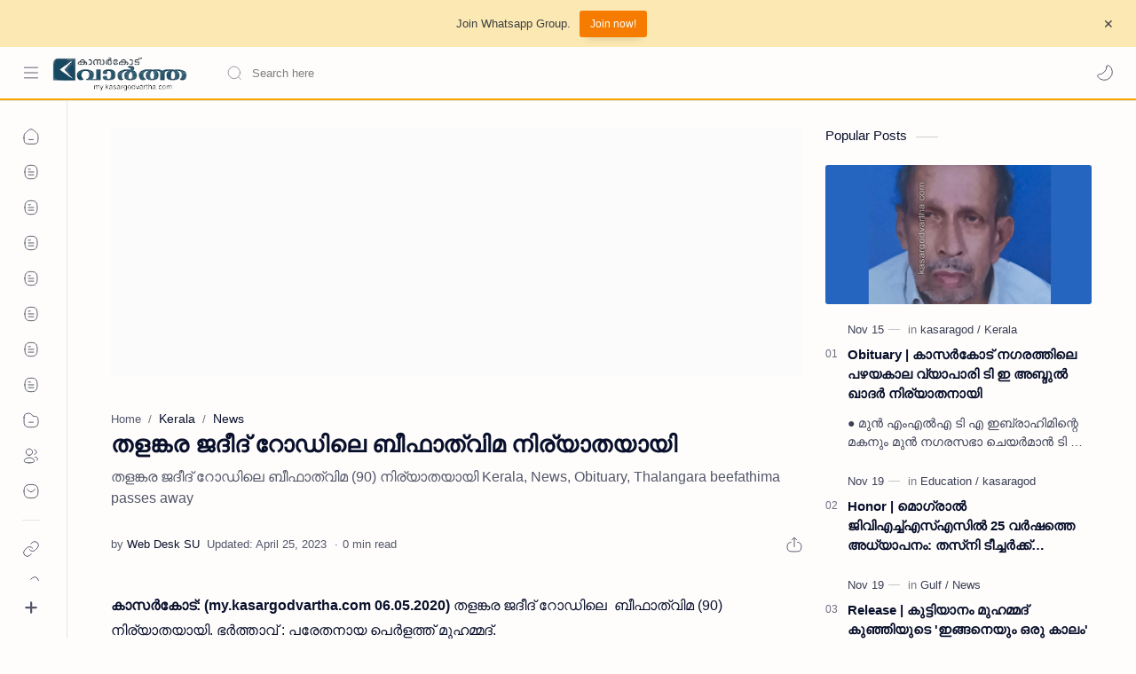

--- FILE ---
content_type: text/css; charset=utf-8
request_url: https://fonts.googleapis.com/css2?display=swap&family=Noto+Sans+Malayalam&family=Anek+Malayalam&family=Noto+Serif+Malayalam
body_size: 449
content:
/* malayalam */
@font-face {
  font-family: 'Anek Malayalam';
  font-style: normal;
  font-weight: 400;
  font-stretch: 100%;
  font-display: swap;
  src: url(https://fonts.gstatic.com/s/anekmalayalam/v18/6qLjKZActRTs_mZAJUZWWkhke0nYa_vC8_Azq3-gP1SReZeOtqQuDVUTUZu-LNXzPRG-xQrMjdQp.woff2) format('woff2');
  unicode-range: U+0307, U+0323, U+0951-0952, U+0964-0965, U+0D00-0D7F, U+1CDA, U+1CF2, U+200C-200D, U+20B9, U+25CC, U+A830-A832;
}
/* latin-ext */
@font-face {
  font-family: 'Anek Malayalam';
  font-style: normal;
  font-weight: 400;
  font-stretch: 100%;
  font-display: swap;
  src: url(https://fonts.gstatic.com/s/anekmalayalam/v18/6qLjKZActRTs_mZAJUZWWkhke0nYa_vC8_Azq3-gP1SReZeOtqQuDVUTUZu-LMPzPRG-xQrMjdQp.woff2) format('woff2');
  unicode-range: U+0100-02BA, U+02BD-02C5, U+02C7-02CC, U+02CE-02D7, U+02DD-02FF, U+0304, U+0308, U+0329, U+1D00-1DBF, U+1E00-1E9F, U+1EF2-1EFF, U+2020, U+20A0-20AB, U+20AD-20C0, U+2113, U+2C60-2C7F, U+A720-A7FF;
}
/* latin */
@font-face {
  font-family: 'Anek Malayalam';
  font-style: normal;
  font-weight: 400;
  font-stretch: 100%;
  font-display: swap;
  src: url(https://fonts.gstatic.com/s/anekmalayalam/v18/6qLjKZActRTs_mZAJUZWWkhke0nYa_vC8_Azq3-gP1SReZeOtqQuDVUTUZu-LM3zPRG-xQrMjQ.woff2) format('woff2');
  unicode-range: U+0000-00FF, U+0131, U+0152-0153, U+02BB-02BC, U+02C6, U+02DA, U+02DC, U+0304, U+0308, U+0329, U+2000-206F, U+20AC, U+2122, U+2191, U+2193, U+2212, U+2215, U+FEFF, U+FFFD;
}
/* malayalam */
@font-face {
  font-family: 'Noto Sans Malayalam';
  font-style: normal;
  font-weight: 400;
  font-stretch: 100%;
  font-display: swap;
  src: url(https://fonts.gstatic.com/s/notosansmalayalam/v29/sJoi3K5XjsSdcnzn071rL37lpAOsUThnDZIfPdbeSNzVakglNM-Qw8EaeB8Nss-_RuDNG1bFjaThEe9yl8w.woff2) format('woff2');
  unicode-range: U+0307, U+0323, U+0951-0952, U+0964-0965, U+0D00-0D7F, U+1CDA, U+1CF2, U+200C-200D, U+20B9, U+25CC, U+A830-A832;
}
/* latin-ext */
@font-face {
  font-family: 'Noto Sans Malayalam';
  font-style: normal;
  font-weight: 400;
  font-stretch: 100%;
  font-display: swap;
  src: url(https://fonts.gstatic.com/s/notosansmalayalam/v29/sJoi3K5XjsSdcnzn071rL37lpAOsUThnDZIfPdbeSNzVakglNM-Qw8EaeB8Nss-_RuDNDVbFjaThEe9yl8w.woff2) format('woff2');
  unicode-range: U+0100-02BA, U+02BD-02C5, U+02C7-02CC, U+02CE-02D7, U+02DD-02FF, U+0304, U+0308, U+0329, U+1D00-1DBF, U+1E00-1E9F, U+1EF2-1EFF, U+2020, U+20A0-20AB, U+20AD-20C0, U+2113, U+2C60-2C7F, U+A720-A7FF;
}
/* latin */
@font-face {
  font-family: 'Noto Sans Malayalam';
  font-style: normal;
  font-weight: 400;
  font-stretch: 100%;
  font-display: swap;
  src: url(https://fonts.gstatic.com/s/notosansmalayalam/v29/sJoi3K5XjsSdcnzn071rL37lpAOsUThnDZIfPdbeSNzVakglNM-Qw8EaeB8Nss-_RuDNA1bFjaThEe9y.woff2) format('woff2');
  unicode-range: U+0000-00FF, U+0131, U+0152-0153, U+02BB-02BC, U+02C6, U+02DA, U+02DC, U+0304, U+0308, U+0329, U+2000-206F, U+20AC, U+2122, U+2191, U+2193, U+2212, U+2215, U+FEFF, U+FFFD;
}
/* malayalam */
@font-face {
  font-family: 'Noto Serif Malayalam';
  font-style: normal;
  font-weight: 400;
  font-display: swap;
  src: url(https://fonts.gstatic.com/s/notoserifmalayalam/v32/JIAZUU5sdmdP_HMcVcZFcH7DeVBeGVgSMEk2cmVDq1ihUXL1t-xvglYGhwBiSxoWzbE.woff2) format('woff2');
  unicode-range: U+0307, U+0323, U+0951-0952, U+0964-0965, U+0D00-0D7F, U+1CDA, U+1CF2, U+200C-200D, U+20B9, U+25CC, U+A830-A832;
}
/* latin-ext */
@font-face {
  font-family: 'Noto Serif Malayalam';
  font-style: normal;
  font-weight: 400;
  font-display: swap;
  src: url(https://fonts.gstatic.com/s/notoserifmalayalam/v32/JIAZUU5sdmdP_HMcVcZFcH7DeVBeGVgSMEk2cmVDq1ihUXL1t-xvlFYGhwBiSxoWzbE.woff2) format('woff2');
  unicode-range: U+0100-02BA, U+02BD-02C5, U+02C7-02CC, U+02CE-02D7, U+02DD-02FF, U+0304, U+0308, U+0329, U+1D00-1DBF, U+1E00-1E9F, U+1EF2-1EFF, U+2020, U+20A0-20AB, U+20AD-20C0, U+2113, U+2C60-2C7F, U+A720-A7FF;
}
/* latin */
@font-face {
  font-family: 'Noto Serif Malayalam';
  font-style: normal;
  font-weight: 400;
  font-display: swap;
  src: url(https://fonts.gstatic.com/s/notoserifmalayalam/v32/JIAZUU5sdmdP_HMcVcZFcH7DeVBeGVgSMEk2cmVDq1ihUXL1t-xvmlYGhwBiSxoW.woff2) format('woff2');
  unicode-range: U+0000-00FF, U+0131, U+0152-0153, U+02BB-02BC, U+02C6, U+02DA, U+02DC, U+0304, U+0308, U+0329, U+2000-206F, U+20AC, U+2122, U+2191, U+2193, U+2212, U+2215, U+FEFF, U+FFFD;
}


--- FILE ---
content_type: text/javascript; charset=UTF-8
request_url: https://my.kasargodvartha.com/feeds/posts/summary/-/Obituary?alt=json-in-script&orderby=updated&start-index=447&max-results=6&callback=showRelatedPost
body_size: 4519
content:
// API callback
showRelatedPost({"version":"1.0","encoding":"UTF-8","feed":{"xmlns":"http://www.w3.org/2005/Atom","xmlns$openSearch":"http://a9.com/-/spec/opensearchrss/1.0/","xmlns$blogger":"http://schemas.google.com/blogger/2008","xmlns$georss":"http://www.georss.org/georss","xmlns$gd":"http://schemas.google.com/g/2005","xmlns$thr":"http://purl.org/syndication/thread/1.0","id":{"$t":"tag:blogger.com,1999:blog-1858913731424727570"},"updated":{"$t":"2025-11-21T07:28:19.261-08:00"},"category":[{"term":"News"},{"term":"Kerala"},{"term":"kasaragod"},{"term":"Obituary"},{"term":"Gulf"},{"term":"Kasaragod-News | കാസർകോട് -വാർത്തകൾ"},{"term":"Kerala-News | കേരള-വാർത്തകൾ"},{"term":"Malayalam-News | മലയാളം-വാര്‍ത്തകള്‍"},{"term":"Sports"},{"term":"Kanhangad"},{"term":"Kasargod"},{"term":"Article"},{"term":"Kasaragod-News | കാസറഗോഡ്-വാർത്തകൾ"},{"term":"Religion"},{"term":"Kasaragod-News | കാസര്‍കോട് -വാര്‍ത്തകള്‍"},{"term":"Chalanam"},{"term":"Obituary-News | ചരമ-വാർത്തകൾ"},{"term":"Kerala-News | കേരള-വാര്‍ത്തകള്‍"},{"term":"Malayalam-News | മലയാളം-വാർത്തകൾ"},{"term":"Video"},{"term":"News-Malayalam-News മലയാളം-വാർത്തകൾ"},{"term":"Top-Headlines"},{"term":"Business"},{"term":"Education"},{"term":"World"},{"term":"National"},{"term":"Editor's-Choice | ലേഖനം"},{"term":"Kasaragod-News കാസർകോട് -വാർത്തകൾ"},{"term":"Kerala-News"},{"term":"Kerala-News കേരള-വാർത്തകൾ"},{"term":"News-Malayalam മലയാളം-വാർത്തകൾ"},{"term":"Local-News | പ്രാദേശിക-വാര്‍ത്തകള്‍"},{"term":"Malayalam News"},{"term":"Kannur"},{"term":"MalayalamNews"},{"term":"="},{"term":"Marketing-Feature"},{"term":"National-News ദേശീയ-വാർത്തകൾ"},{"term":"കാസറഗോഡ് വാർത്തകൾ"},{"term":"കാസർകോട് -വാർത്തകൾ"}],"title":{"type":"text","$t":"My Kasaragod Vartha | LATEST KASARAGOD LOCAL NEWS |  കാസറഗോഡ് വാർത്തകൾ ചുറ്റുവട്ടം കാസ്രോട് VARTHA"},"subtitle":{"type":"html","$t":"Kasaragod Regional Events and Business News"},"link":[{"rel":"http://schemas.google.com/g/2005#feed","type":"application/atom+xml","href":"https:\/\/my.kasargodvartha.com\/feeds\/posts\/summary"},{"rel":"self","type":"application/atom+xml","href":"https:\/\/www.blogger.com\/feeds\/1858913731424727570\/posts\/summary\/-\/Obituary?alt=json-in-script\u0026start-index=447\u0026max-results=6\u0026orderby=updated"},{"rel":"alternate","type":"text/html","href":"https:\/\/my.kasargodvartha.com\/search\/label\/Obituary"},{"rel":"hub","href":"http://pubsubhubbub.appspot.com/"},{"rel":"previous","type":"application/atom+xml","href":"https:\/\/www.blogger.com\/feeds\/1858913731424727570\/posts\/summary\/-\/Obituary\/-\/Obituary?alt=json-in-script\u0026start-index=441\u0026max-results=6\u0026orderby=updated"},{"rel":"next","type":"application/atom+xml","href":"https:\/\/www.blogger.com\/feeds\/1858913731424727570\/posts\/summary\/-\/Obituary\/-\/Obituary?alt=json-in-script\u0026start-index=453\u0026max-results=6\u0026orderby=updated"}],"author":[{"name":{"$t":"Web desk Editor"},"uri":{"$t":"http:\/\/www.blogger.com\/profile\/04740409279812633583"},"email":{"$t":"noreply@blogger.com"},"gd$image":{"rel":"http://schemas.google.com/g/2005#thumbnail","width":"16","height":"16","src":"https:\/\/img1.blogblog.com\/img\/b16-rounded.gif"}}],"generator":{"version":"7.00","uri":"http://www.blogger.com","$t":"Blogger"},"openSearch$totalResults":{"$t":"1805"},"openSearch$startIndex":{"$t":"447"},"openSearch$itemsPerPage":{"$t":"6"},"entry":[{"id":{"$t":"tag:blogger.com,1999:blog-1858913731424727570.post-8624297579151062237"},"published":{"$t":"2021-05-04T11:19:00.004-07:00"},"updated":{"$t":"2023-04-25T08:45:46.688-07:00"},"category":[{"scheme":"http://www.blogger.com/atom/ns#","term":"kasaragod"},{"scheme":"http://www.blogger.com/atom/ns#","term":"Kerala"},{"scheme":"http://www.blogger.com/atom/ns#","term":"Obituary"}],"title":{"type":"text","$t":"കളനാട്ടെ ഉബൈദ് ഹാജി നിര്യാതനായി"},"summary":{"type":"text","$t":"മാങ്ങാട്: (my.kasargodvartha.com 04.05.2021)\u0026nbsp;മീത്തൽ മാങ്ങാട് കൂളിക്കുന്നിൽ താമസക്കാരനും കളനാട് സ്വദേശിയുമായ ഉബൈദ് ഹാജി (65) നിര്യാതനായി. ചൊവ്വാഴ്ച രാവിലെ കാസർകോട്ടെ ആശുപത്രിയിൽ വെച്ചായിരുന്നു മരണം. പ്രവാസിയായിരുന്നു.ഭാര്യ: മൈമൂന. മക്കൾ: ബാസിത്, സിദ്ദീഖ്, നാശിത്, ശാഹിദ, ശംസീന, സജ്‌ന, ബതൂൽ, സുനൈന.മരുമക്കൾ: അബ്ബാസ് ആലംപാടി, നാസർ കോട്ടിക്കുളം, ബാസിത് പൂച്ചക്കാട്, മുത്വലിബ് മൗവ്വൽ, റമീസ.സഹോദരങ്ങൾ"},"link":[{"rel":"replies","type":"application/atom+xml","href":"https:\/\/my.kasargodvartha.com\/feeds\/8624297579151062237\/comments\/default","title":"Post Comments"},{"rel":"replies","type":"text/html","href":"https:\/\/www.blogger.com\/comment\/fullpage\/post\/1858913731424727570\/8624297579151062237?isPopup=true","title":"0 Comments"},{"rel":"edit","type":"application/atom+xml","href":"https:\/\/www.blogger.com\/feeds\/1858913731424727570\/posts\/default\/8624297579151062237"},{"rel":"self","type":"application/atom+xml","href":"https:\/\/www.blogger.com\/feeds\/1858913731424727570\/posts\/default\/8624297579151062237"},{"rel":"alternate","type":"text/html","href":"https:\/\/my.kasargodvartha.com\/2021\/05\/ubaid-haji-of-kalanad-passed-away.html","title":"കളനാട്ടെ ഉബൈദ് ഹാജി നിര്യാതനായി"}],"author":[{"name":{"$t":"Web Desk Ahn"},"uri":{"$t":"http:\/\/www.blogger.com\/profile\/11028940419198706120"},"email":{"$t":"noreply@blogger.com"},"gd$image":{"rel":"http://schemas.google.com/g/2005#thumbnail","width":"16","height":"16","src":"https:\/\/img1.blogblog.com\/img\/b16-rounded.gif"}}],"media$thumbnail":{"xmlns$media":"http://search.yahoo.com/mrss/","url":"https:\/\/blogger.googleusercontent.com\/img\/b\/R29vZ2xl\/AVvXsEjFBTAsSxqENipaQGWXZEfWaPsfYM5lTL1DnLDH0C3KW3qf2SpC74EnYQaJU0AVOJS1SZcvx76xTebVWaXfKTZaZVhokVr1R8myU-d0AckEMhL7AJhk6JTUNN5UZck6gNoVVXxPmnBrLOk\/s72-c\/DEATH.jpg","height":"72","width":"72"},"thr$total":{"$t":"0"}},{"id":{"$t":"tag:blogger.com,1999:blog-1858913731424727570.post-8619821292841189358"},"published":{"$t":"2019-02-10T09:33:00.000-08:00"},"updated":{"$t":"2023-04-25T08:45:46.688-07:00"},"category":[{"scheme":"http://www.blogger.com/atom/ns#","term":"Kerala"},{"scheme":"http://www.blogger.com/atom/ns#","term":"Obituary"}],"title":{"type":"text","$t":"പട്‌ളയിലെ മറിയുമ്മ നിര്യാതയായി"},"summary":{"type":"text","$t":"\nപട്‌ള: (my.kasargodvartha.com 10.02.2019) പട്‌ളയിലെ മര്‍ഹും പി എം അബൂബക്കറിന്റെ ഭാര്യ മറിയുമ്മ (72) നിര്യാതയായി. മക്കള്‍: അസ്ലം മാവില (എഴുത്തുകാരന്‍), സലീം പട്ള (ഇസ്ലാമിക ഗ്രന്ഥകാരന്‍), സുഹ്റ, അസ്മ, ജമീല.\n\n\nമരുമക്കള്‍: ടി പി അബ്ബാസ്, സി എ മുഹമ്മദ് കുഞ്ഞി, ഹമീദ് കൊല്ലമ്പാടി, സബീദ, ഫര്‍സാന. ഖബറക്കം തിങ്കളാഴ്ച രാവിലെ ഒമ്പത് മണിയോടെ പട്ള തായല്‍ ജുമാ മസ്ജിദ് ഖബര്‍സ്ഥാനില്‍ നടക്കും.\n\n\n\n\n\nKeywords:\u0026"},"link":[{"rel":"replies","type":"application/atom+xml","href":"https:\/\/my.kasargodvartha.com\/feeds\/8619821292841189358\/comments\/default","title":"Post Comments"},{"rel":"replies","type":"text/html","href":"https:\/\/www.blogger.com\/comment\/fullpage\/post\/1858913731424727570\/8619821292841189358?isPopup=true","title":"0 Comments"},{"rel":"edit","type":"application/atom+xml","href":"https:\/\/www.blogger.com\/feeds\/1858913731424727570\/posts\/default\/8619821292841189358"},{"rel":"self","type":"application/atom+xml","href":"https:\/\/www.blogger.com\/feeds\/1858913731424727570\/posts\/default\/8619821292841189358"},{"rel":"alternate","type":"text/html","href":"https:\/\/my.kasargodvartha.com\/2019\/02\/patla-mariyumma-passed-away.html","title":"പട്‌ളയിലെ മറിയുമ്മ നിര്യാതയായി"}],"author":[{"name":{"$t":"Web Desk SU"},"uri":{"$t":"http:\/\/www.blogger.com\/profile\/17708844334393959195"},"email":{"$t":"noreply@blogger.com"},"gd$image":{"rel":"http://schemas.google.com/g/2005#thumbnail","width":"16","height":"16","src":"https:\/\/img1.blogblog.com\/img\/b16-rounded.gif"}}],"media$thumbnail":{"xmlns$media":"http://search.yahoo.com/mrss/","url":"https:\/\/blogger.googleusercontent.com\/img\/b\/R29vZ2xl\/AVvXsEi6hAWA3Cr3EOrP7nOTaqMAkIXbKb6kPlnmp7KlPJLgMhohNO-Jmjl7O11o9gWR2rH62CQiEtpl0PpJERoJHMIsH-ET8PRKtjvCeo0lUYF2W0eh_nfKECvsbympZnp47tki1qcXL9G83i9w\/s72-c\/MARIYUMMA.png","height":"72","width":"72"},"thr$total":{"$t":"0"}},{"id":{"$t":"tag:blogger.com,1999:blog-1858913731424727570.post-8607203289746789428"},"published":{"$t":"2020-12-16T05:38:00.007-08:00"},"updated":{"$t":"2023-04-25T08:45:46.688-07:00"},"category":[{"scheme":"http://www.blogger.com/atom/ns#","term":"Kerala"},{"scheme":"http://www.blogger.com/atom/ns#","term":"Obituary"}],"title":{"type":"text","$t":"പട്ല കുന്നിലിലെ അസീസ് സഫര്‍ നിര്യാതനായി"},"summary":{"type":"text","$t":"പട്ല: (my.kasargodvartha.com 16.12.2020) കുന്നിലിലെ അസീസ് സഫര്‍\u0026nbsp;(44)\u0026nbsp;നിര്യാതനായി. അസുഖത്തെ തുടർന്ന്\u0026nbsp;കണ്ണൂർ\u0026nbsp;മെഡികല്‍ കോളജ് ആശുപത്രിയില്‍ ചികിത്സയിലായിരുന്നു. പരേതനായ പോക്കർ - ഫാത്വിമ ദമ്പതികളുടെ മകനാണ്.\u0026nbsp;ഭാര്യ: റശീദ. മക്കള്‍: മുസമ്മില്‍, മിസ്ബ, ഫാത്വിമ,\u0026nbsp;ശിഫാന, ഖദീജ. സഹോദരങ്ങള്‍: മുഹമ്മദ് റാഫി, ഹാരിസ്, സെെനബ, ശംസാദ്, നൂര്‍ജഹാന്‍.ഖബറടക്കം പട്ള വലിയ ജുമാ മസ്ജിദ് "},"link":[{"rel":"replies","type":"application/atom+xml","href":"https:\/\/my.kasargodvartha.com\/feeds\/8607203289746789428\/comments\/default","title":"Post Comments"},{"rel":"replies","type":"text/html","href":"https:\/\/www.blogger.com\/comment\/fullpage\/post\/1858913731424727570\/8607203289746789428?isPopup=true","title":"0 Comments"},{"rel":"edit","type":"application/atom+xml","href":"https:\/\/www.blogger.com\/feeds\/1858913731424727570\/posts\/default\/8607203289746789428"},{"rel":"self","type":"application/atom+xml","href":"https:\/\/www.blogger.com\/feeds\/1858913731424727570\/posts\/default\/8607203289746789428"},{"rel":"alternate","type":"text/html","href":"https:\/\/my.kasargodvartha.com\/2020\/12\/aziz-safar-of-patla-kunnil-passed-away.html","title":"പട്ല കുന്നിലിലെ അസീസ് സഫര്‍ നിര്യാതനായി"}],"author":[{"name":{"$t":"Web Desk Ahn"},"uri":{"$t":"http:\/\/www.blogger.com\/profile\/11028940419198706120"},"email":{"$t":"noreply@blogger.com"},"gd$image":{"rel":"http://schemas.google.com/g/2005#thumbnail","width":"16","height":"16","src":"https:\/\/img1.blogblog.com\/img\/b16-rounded.gif"}}],"media$thumbnail":{"xmlns$media":"http://search.yahoo.com/mrss/","url":"https:\/\/blogger.googleusercontent.com\/img\/b\/R29vZ2xl\/AVvXsEgOCQ55UgVJSDLieFaRC9_3RqeFh9sr2FL-n0S1rLK3YvrbAYh-SvR39xlcV-mbGjR5zR9FrluXProrXs5ixQeIR0fwjZ8qCve-DPxOQRajCrO-YimJ6WyL4JFFUDhVAurNgQsQXODPFEQ\/s72-c\/deagh.jpg","height":"72","width":"72"},"thr$total":{"$t":"0"}},{"id":{"$t":"tag:blogger.com,1999:blog-1858913731424727570.post-8603148036240478915"},"published":{"$t":"2020-07-09T07:40:00.000-07:00"},"updated":{"$t":"2023-04-25T08:45:46.688-07:00"},"category":[{"scheme":"http://www.blogger.com/atom/ns#","term":"Kerala"},{"scheme":"http://www.blogger.com/atom/ns#","term":"News"},{"scheme":"http://www.blogger.com/atom/ns#","term":"Obituary"}],"title":{"type":"text","$t":"ഉദുമ പടിഞ്ഞാറിലെ അബ്ദുല്ല പാക്യാര നിര്യാതനായി"},"summary":{"type":"text","$t":"\n\nഉദുമ:\u0026nbsp;(my.kasargodvartha.com\u0026nbsp;09.07.2020)\u0026nbsp;പടിഞ്ഞാര്‍ പൊയ്യയില്‍ അബ്ദുല്ല പാക്യാര (70) നിര്യാതനായി. പൊയ്യയില്‍ നൂര്‍ മസ്ജിദ് കമ്മിറ്റി വൈസ് പ്രസിഡന്റും ദീര്‍ഘകാലം പള്ളി ഇമാമുമായിരുന്നു. പാക്യാരയിലെ പരേതരായ പള്ളത്തില്‍ മുഹമ്മദ് കുഞ്ഞി- ഉമ്മുഹലീമ ദമ്പതികളുടെ മകനാണ്. ഭാര്യ: ആഇശ. മകന്‍:റഫീഖ്.\n\nമരുമകള്‍: ആമിന. സഹോദരങ്ങള്‍: അബ്ദുര്‍ റഹ് മാന്‍, ഖലീല്‍, അബ്ബാസ് മാങ്ങാട്, ദൈനബി, മറിയ, "},"link":[{"rel":"replies","type":"application/atom+xml","href":"https:\/\/my.kasargodvartha.com\/feeds\/8603148036240478915\/comments\/default","title":"Post Comments"},{"rel":"replies","type":"text/html","href":"https:\/\/www.blogger.com\/comment\/fullpage\/post\/1858913731424727570\/8603148036240478915?isPopup=true","title":"0 Comments"},{"rel":"edit","type":"application/atom+xml","href":"https:\/\/www.blogger.com\/feeds\/1858913731424727570\/posts\/default\/8603148036240478915"},{"rel":"self","type":"application/atom+xml","href":"https:\/\/www.blogger.com\/feeds\/1858913731424727570\/posts\/default\/8603148036240478915"},{"rel":"alternate","type":"text/html","href":"https:\/\/my.kasargodvartha.com\/2020\/07\/uduma-padinhar-abdulla-pakyara-passes.html","title":"ഉദുമ പടിഞ്ഞാറിലെ അബ്ദുല്ല പാക്യാര നിര്യാതനായി"}],"author":[{"name":{"$t":"Web Desk - Main "},"uri":{"$t":"http:\/\/www.blogger.com\/profile\/04713480224953163790"},"email":{"$t":"noreply@blogger.com"},"gd$image":{"rel":"http://schemas.google.com/g/2005#thumbnail","width":"16","height":"16","src":"https:\/\/img1.blogblog.com\/img\/b16-rounded.gif"}}],"media$thumbnail":{"xmlns$media":"http://search.yahoo.com/mrss/","url":"https:\/\/blogger.googleusercontent.com\/img\/b\/R29vZ2xl\/AVvXsEhgT_4S42dzGpPXxXwMVGv9pB5fDr9-VhPmTWm7q521XAFdO9iQ8mBqdAGl7immBoiJA-T6yEjCpzhIksPddc8zr0Ar7LlJR4CyCTYjSKqw85ZF2BnJH7ivcuS58vnUG1iY4tSm4wpeou8\/s72-c\/Uduma-Padinhar-Abdulla-paky.jpg","height":"72","width":"72"},"thr$total":{"$t":"0"}},{"id":{"$t":"tag:blogger.com,1999:blog-1858913731424727570.post-8597000063979329418"},"published":{"$t":"2018-08-07T09:34:00.001-07:00"},"updated":{"$t":"2023-04-25T08:45:46.687-07:00"},"category":[{"scheme":"http://www.blogger.com/atom/ns#","term":"News"},{"scheme":"http://www.blogger.com/atom/ns#","term":"Obituary"}],"title":{"type":"text","$t":"ആദ്യകാല സി പി എം പ്രവര്‍ത്തകന്‍ നീലേശ്വരം ചിറപ്പുറത്തെ കുഞ്ഞിവളപ്പില്‍ കൊട്ടന്‍ നിര്യാതനായി"},"summary":{"type":"text","$t":"\nനീലേശ്വരം:\u0026nbsp;\u0026nbsp;(my.kasargodvartha.com 07.08.2018)\u0026nbsp;നീലേശ്വരം ചിറപ്പുറത്തെ കുഞ്ഞിവളപ്പില്‍ കൊട്ടന്‍(73) നിര്യാതനായി. നീലേശ്വരം ചെറപ്പുറം ബീഡി വ്യവസായ സഹകരണ സംഘം മുന്‍ ജീവനക്കാരനായിരുന്നു. സി പി എമ്മിന്റെ ആദ്യകാല പാര്‍ട്ടി അംഗവും അടിയന്തരാവസ്ഥ കാലത്തെ നീലേശ്വരം പള്ളിക്കര തോക്ക് കേസില്‍ പ്രതിയാക്കപ്പെടുകയും നിരവധി പീഠനങ്ങള്‍ ഏറ്റുവാങ്ങുകയും ചെയ്തിരുന്നു.\n\n\n\nഭാര്യ എം വി നാരായണി, മക്കള്‍: "},"link":[{"rel":"replies","type":"application/atom+xml","href":"https:\/\/my.kasargodvartha.com\/feeds\/8597000063979329418\/comments\/default","title":"Post Comments"},{"rel":"replies","type":"text/html","href":"https:\/\/www.blogger.com\/comment\/fullpage\/post\/1858913731424727570\/8597000063979329418?isPopup=true","title":"0 Comments"},{"rel":"edit","type":"application/atom+xml","href":"https:\/\/www.blogger.com\/feeds\/1858913731424727570\/posts\/default\/8597000063979329418"},{"rel":"self","type":"application/atom+xml","href":"https:\/\/www.blogger.com\/feeds\/1858913731424727570\/posts\/default\/8597000063979329418"},{"rel":"alternate","type":"text/html","href":"https:\/\/my.kasargodvartha.com\/2018\/08\/nileshwaram-chirappuram-kunjivalappil.html","title":"ആദ്യകാല സി പി എം പ്രവര്‍ത്തകന്‍ നീലേശ്വരം ചിറപ്പുറത്തെ കുഞ്ഞിവളപ്പില്‍ കൊട്ടന്‍ നിര്യാതനായി"}],"author":[{"name":{"$t":"Web Desk SU"},"uri":{"$t":"http:\/\/www.blogger.com\/profile\/17708844334393959195"},"email":{"$t":"noreply@blogger.com"},"gd$image":{"rel":"http://schemas.google.com/g/2005#thumbnail","width":"16","height":"16","src":"https:\/\/img1.blogblog.com\/img\/b16-rounded.gif"}}],"media$thumbnail":{"xmlns$media":"http://search.yahoo.com/mrss/","url":"https:\/\/blogger.googleusercontent.com\/img\/b\/R29vZ2xl\/AVvXsEjxJ1QTZLNp1qoiS5p1JqJA8KkT9vLn5Eu526RPD8BaCdN6IJuM-Q4TYwdlYY6Cg4I0lcIKfR9cmugUInk6nVR6BJ-8u1B1KTiBdgu1xEP-u80mSupe2uw_4lhxPkfAdcy0qco4OiC103o\/s72-c\/Kunjivalappil-Kottan.jpg","height":"72","width":"72"},"thr$total":{"$t":"0"}},{"id":{"$t":"tag:blogger.com,1999:blog-1858913731424727570.post-8584098518595058356"},"published":{"$t":"2018-04-19T08:06:00.002-07:00"},"updated":{"$t":"2023-04-25T08:45:46.687-07:00"},"category":[{"scheme":"http://www.blogger.com/atom/ns#","term":"Kerala"},{"scheme":"http://www.blogger.com/atom/ns#","term":"News"},{"scheme":"http://www.blogger.com/atom/ns#","term":"Obituary"}],"title":{"type":"text","$t":"ചെമ്മനാട്ടെ ആയിശ കാപ്പില്‍ നിര്യാതയായി"},"summary":{"type":"text","$t":"\n\nകാസര്‍കോട്:\u0026nbsp;(my.kasargodvartha.com 19.04.2018)\u0026nbsp;മുസ്ലിം ലീഗ് നേതാവ് ചെമ്മനാട്ടെ പരേതനായ ടി.എച്ച് അബ്ദുല്ലയുടെ ഭാര്യ ആഇശ കാപ്പില്‍ (65) നിര്യാതയായി. പരേതരായ കാപ്പില്‍ അബ്ദുല്‍ ഖാദര്‍- കുഞ്ഞിബി ശംനാട് ദമ്പതികളുടെ മകളാണ്. മക്കള്‍: ബഷീര്‍ (സൗദി), ഫരീദ ചെമ്മനാട്, സി.എ അബ്ദുല്‍ മനാഫ് (ചന്ദ്രിക ചെമ്മനാട് ഏജന്റ്, മുന്‍ പഞ്ചായത്ത് മെമ്പര്‍), സഫിയ, ശാഹിദ, റഷീദ്, ഹാശിം (ദുബൈ), നൗഷാദ്.\n\nമരുമക്കള്‍"},"link":[{"rel":"replies","type":"application/atom+xml","href":"https:\/\/my.kasargodvartha.com\/feeds\/8584098518595058356\/comments\/default","title":"Post Comments"},{"rel":"replies","type":"text/html","href":"https:\/\/www.blogger.com\/comment\/fullpage\/post\/1858913731424727570\/8584098518595058356?isPopup=true","title":"0 Comments"},{"rel":"edit","type":"application/atom+xml","href":"https:\/\/www.blogger.com\/feeds\/1858913731424727570\/posts\/default\/8584098518595058356"},{"rel":"self","type":"application/atom+xml","href":"https:\/\/www.blogger.com\/feeds\/1858913731424727570\/posts\/default\/8584098518595058356"},{"rel":"alternate","type":"text/html","href":"https:\/\/my.kasargodvartha.com\/2018\/04\/chemnad-ayisha-kappil-passes-away.html","title":"ചെമ്മനാട്ടെ ആയിശ കാപ്പില്‍ നിര്യാതയായി"}],"author":[{"name":{"$t":"Web Desk - Main "},"uri":{"$t":"http:\/\/www.blogger.com\/profile\/04713480224953163790"},"email":{"$t":"noreply@blogger.com"},"gd$image":{"rel":"http://schemas.google.com/g/2005#thumbnail","width":"16","height":"16","src":"https:\/\/img1.blogblog.com\/img\/b16-rounded.gif"}}],"media$thumbnail":{"xmlns$media":"http://search.yahoo.com/mrss/","url":"https:\/\/blogger.googleusercontent.com\/img\/b\/R29vZ2xl\/AVvXsEhbFkRDGcHFc2yJQxVNVSxvFplwn3BT3hlfQ78JoSFY6OiGyjgjD25N3xCVqBUqAuN8b2XwytfQ4L283BUyWZA4H2-tGpJrnZjlO3BYU8hBlfIZenQ8mrpESU0kD5jI9kozyyB94IzJuO8\/s72-c\/Chemnad-Ayisha-Kappil-passe.jpg","height":"72","width":"72"},"thr$total":{"$t":"0"}}]}});